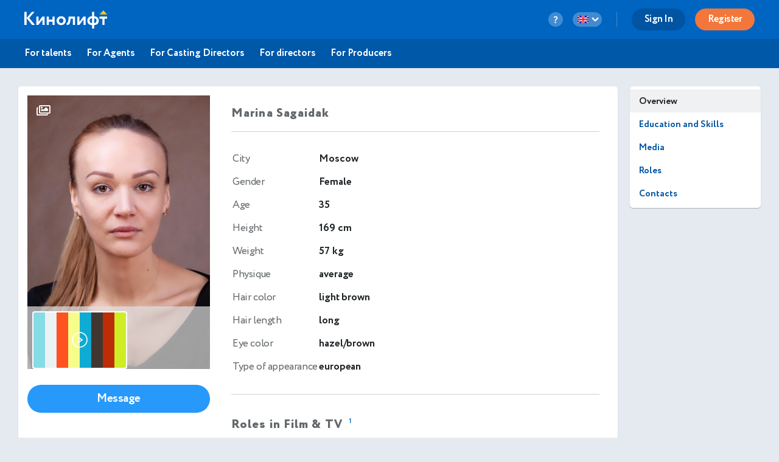

--- FILE ---
content_type: text/html
request_url: https://kinolift.com/static/main/views/common/common/footer.html?1763641830525
body_size: 627
content:
<toaster-container toaster-options="{
  'close-button': false,
  'show-duration': '200',
  'hide-duration': '200',
  'time-out': '7000',
	'position-class': constants.toastPosition
}"></toaster-container>


<!-- <promo-invite></promo-invite> -->
<!-- <talk-me></talk-me> -->

<cd-quiz></cd-quiz>
<need-verif></need-verif>
<portal-popup></portal-popup>
<geolocation></geolocation>
<!-- <payment-check></payment-check> -->
<plans-popup></plans-popup>
<auto-update></auto-update>
<agree-payments></agree-payments>
<!-- <update-soon></update-soon> -->

<!-- <script src="//code-ya.jivosite.com/widget/bGCfDKUzzj" async></script> -->